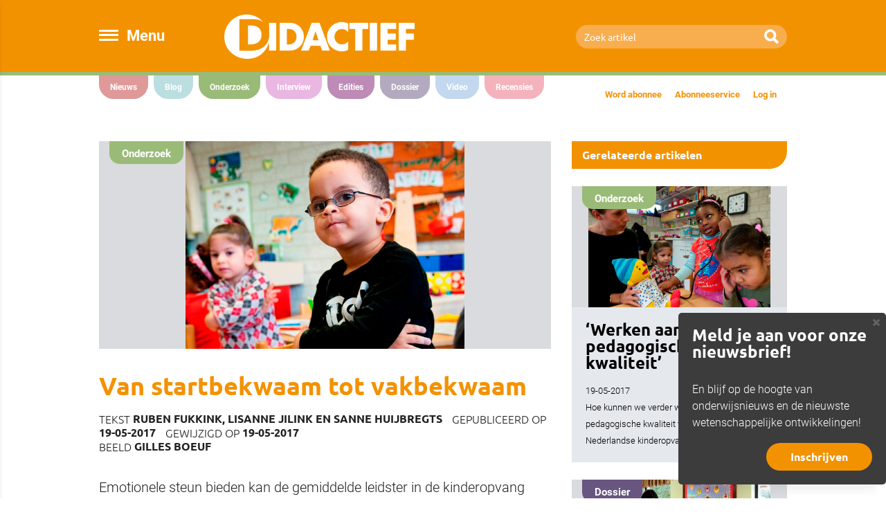

--- FILE ---
content_type: text/html; charset=UTF-8
request_url: https://didactiefonline.nl/artikel/van-startbekwaam-tot-vakbekwaam?utm_source=MailingList&utm_medium=email&utm_campaign=nieuwsbrief+mei+2
body_size: 6859
content:
<!DOCTYPE html>
<html lang="nl">

<head>
	<meta charset="utf-8">
	<meta http-equiv="X-UA-Compatible" content="IE=edge">
	<meta name="viewport" content="width=device-width, initial-scale=1">

	<title>Didactief | Van startbekwaam tot vakbekwaam</title>
		<meta name="description" content="Artikel | Van startbekwaam tot vakbekwaam" />	    	<meta property="og:image" content="https://newsroom.didactiefonline.nl/uploads/peuters%20en%20kleuters/peuters%202%20slider%20CREDITS%20Gilles%20Boeuf.jpg" />
    	<link rel="stylesheet" href="/bundles/app/css/bootstrap.min.css">
		<link rel="stylesheet" type="text/css" href="/bundles/app/css/reset.css" media="screen" />
		<link rel="stylesheet" type="text/css" href="/bundles/app/css/style.css?v1.7" media="screen" />
		<link rel="stylesheet" type="text/css" href="/bundles/app/css/animate.css" media="screen" />
		<link rel="stylesheet" type="text/css" href="/bundles/app/js/jquery.bxslider/jquery.bxslider.css" media="screen" />
		<link rel="stylesheet" type="text/css" href="/bundles/app/bower_components/jquery-ui/themes/base/all.css" media="screen" />
		<link rel="stylesheet" href="https://maxcdn.bootstrapcdn.com/font-awesome/4.5.0/css/font-awesome.min.css" />
			<!--[if lt IE 9]>
		<script src="https://oss.maxcdn.com/html5shiv/3.7.2/html5shiv.min.js"></script>
		<script src="https://oss.maxcdn.com/respond/1.4.2/respond.min.js"></script>
		<![endif]-->

		<!-- jQuery (necessary for Bootstrap's JavaScript plugins) -->
		<script src="https://ajax.googleapis.com/ajax/libs/jquery/1.11.2/jquery.min.js" type="ddfec00ae091ab46e9df4a31-text/javascript"></script>
		<!-- Include all compiled plugins (below), or include individual files as needed -->
		<script src="/bundles/app/js/bootstrap.min.js" type="ddfec00ae091ab46e9df4a31-text/javascript"></script>
		<script src="/bundles/app/js/jquery.bxslider/jquery.bxslider.min.js" type="ddfec00ae091ab46e9df4a31-text/javascript"></script>
		<script src="/bundles/app/js/timeago.js" type="ddfec00ae091ab46e9df4a31-text/javascript"></script>
		<script src="/bundles/app/js/main.js" type="ddfec00ae091ab46e9df4a31-text/javascript"></script>
		<script src="/bundles/app/bower_components/js-cookie/src/js.cookie.js" type="ddfec00ae091ab46e9df4a31-text/javascript"></script>
		<script src="/bundles/app/bower_components/jquery-ui/jquery-ui.min.js" type="ddfec00ae091ab46e9df4a31-text/javascript"></script>
		<script type="ddfec00ae091ab46e9df4a31-text/javascript" src="https://cdn.jsdelivr.net/npm/cookie-bar/cookiebar-latest.min.js"></script>

		<!-- FONTS (Typekit) -->
		<script src="https://use.typekit.net/vdp6dpv.js" type="ddfec00ae091ab46e9df4a31-text/javascript"></script>
		<script type="ddfec00ae091ab46e9df4a31-text/javascript">try{Typekit.load({ async: true });}catch(e){}</script>
		<script type="ddfec00ae091ab46e9df4a31-text/javascript">
			function asset(path) {
				return '/' + path;
			}

		</script>
		<script src="/bundles/fosjsrouting/js/router.js" type="ddfec00ae091ab46e9df4a31-text/javascript"></script>
		<script src="/js/routing?callback=fos.Router.setData" type="ddfec00ae091ab46e9df4a31-text/javascript"></script>
	


	<!-- Google tag (gtag.js) -->
	<script async src="https://www.googletagmanager.com/gtag/js?id=G-XPK4QRW8RK" type="ddfec00ae091ab46e9df4a31-text/javascript"></script>
	<script type="ddfec00ae091ab46e9df4a31-text/javascript">
		window.dataLayer = window.dataLayer || [];
		function gtag(){dataLayer.push(arguments);}
		gtag('js', new Date());

		gtag('config', 'G-XPK4QRW8RK');
	</script>
</head>

<body>
<nav id="sideMenu" class="bg-orange text-white">
	<div class="sideMenu-top-container">
		<a class="close-icon pull-right">
			<i class="fa fa-times"></i>
		</a>
		<div class="sideMenu-logo">
			<img src="/bundles/app/images/didactief-logo.png" width="190" alt="Didactief logo" />
		</div>
		<div class="sideMenu-buttons">
			<a class="btn btn-outline-white-transp pull-left" role="button" href="/aanbieding" style="margin-right: 16px">Word abonnee</a>
							<a class="btn btn-outline-white-transp pull-left" role="button" href="/inloggen">Inloggen</a>
					</div>
	</div>
	<ul>
		<li>
			<a href="/nieuws" class="border-bottom-transp bg-red">Nieuws</a>
		</li>
		<li>
			<a href="/blog" class="border-bottom-transp bg-aqua">Blog</a>
		</li>
		<li>
			<a href="/onderzoek" class="border-bottom-transp bg-green">Onderzoek</a>
		</li>
		<li>
			<a href="/interview" class="border-bottom-transp bg-pink">Interview</a>
		</li>
					<li>
				<a href="/edities" class="border-bottom-transp bg-dark-purple">Edities</a>
			</li>
				<li>
			<a href="/dossier" class="border-bottom-transp bg-purple">Dossier</a>
		</li>
		<li>
			<a href="/video" class="border-bottom-transp bg-blue">Video</a>
		</li>
		<li>
			<a href="/recensies" class="border-bottom-transp bg-redpink">Recensies</a>
		</li>
					<li>
				<a href="/abonneeservice">Abonneeservice</a>
			</li>
					<li>
				<a href="https://didactiefonline.nl/artikel/agenda">Agenda</a>
			</li>
					<li>
				<a href="/contact">Contact met de redactie</a>
			</li>
					<li>
				<a href="/nieuwsbrief">Nieuwsbrief</a>
			</li>
					<li>
				<a href="/over-ons">Over ons</a>
			</li>
					<li>
				<a href="/partners">Partners</a>
			</li>
					<li>
				<a href="http://www.tenbrinkuitgevers.nl/?ses=did">Webshop</a>
			</li>
					<li>
				<a href="/aanbieding">Word abonnee</a>
			</li>
			</ul>
	<div class="social-media">
		<div class="icon-container">
			<div class="social-media-text hidden-sm">
				Volg ons op
			</div>
			<a class="ico facebook" href="https://www.facebook.com/DidactiefOnline" target="_blank">
				<i class="fa fa-facebook"></i>
			</a>
			<a class="ico twitter" href="https://twitter.com/DidactiefOnline" target="_blank">
				<i class="fa fa-twitter"></i>
			</a>
			<a class="ico youtube" href="https://www.youtube.com/user/didactiefonline" target="_blank">
				<i class="fa fa-youtube"></i>
			</a>
			<a class="ico linkedin" href="https://www.linkedin.nl/company/didactief-online" target="_blank">
				<i class="fa fa-linkedin"></i>
			</a>
		</div>
	</div>
</nav>

<!-- HEADER -->
<header class="head-top bg-orange">
	<div class="container">
		<div class="hamburger-menu-container col-sm-1 col-md-2 pull-left col-tight">
			<div id="hamburger-menu" class=" text-white pull-left">
				<span></span>
				<span></span>
				<span></span>
				<span></span>
			</div>
			<div id="menu-text" class="text-white hidden-xs hidden-sm">
				Menu
			</div>
			<script type="ddfec00ae091ab46e9df4a31-text/javascript">
				$('#menu-text').click(function() {
					$('#hamburger-menu').click();
				});
			</script>
		</div>
		<div class="col-sm-3 text-center">
			<a href="/">
				<img class="logo" src="/bundles/app/images/didactief-logo.png" />
			</a>
		</div>
		<div class="col-xs-12 col-sm-4 pull-right col-tight">
			<form class="input-group stylish-input-group" action="/zoeken">
				<input type="text" class="form-control bg-light-orange" name="q" value="" placeholder="Zoek artikel" />
				<span class="input-group-addon">
					<button type="submit">
						<span class="glyphicon glyphicon-search"></span>
					</button>
				</span>
			</form>
		</div>
	</div>
</header>
<!-- BORDER BOTTOM - DIFFERENT COLORS -->
<div class="border-green"></div>
<div class="clearfix"></div>

<!-- NAVIGATION -->
<div class="navigation-container container">
			<nav class="navbar col-sm-12 col-md-8 col-tight hidden-xs active">
			<ul>
							<li><a href="/nieuws" class="bg-red">Nieuws</a></li>
					<li><a href="/blog" class="bg-aqua">Blog</a></li>							<li class="active"><a href="/onderzoek" class="bg-green">Onderzoek</a></li>
								<li><a href="/interview" class="bg-pink">Interview</a></li>
	
									<li><a href="/edities" class="bg-dark-purple">Edities</a></li>				
							<li><a href="/dossier" class="bg-purple">Dossier</a></li>
					<li><a href="/video" class="bg-blue">Video</a></li>				<li><a href="/recensies" class="bg-redpink">Recensies</a></li>			</ul>
		</nav>
		<nav class="navbar-rechts col-sm-12 col-md-4 hidden-xs hidden-sm">
		<ul class="pull-right">
			<li><a href="/aanbieding" class="text-orange">Word abonnee</a></li>
			<li><a href="/abonneeservice" class="text-orange">Abonneeservice</a></li>
							<li><a href="/inloggen" class="text-orange">Log in</a></li>
					</ul>
	</nav>
</div>

	<div class="container">
		<div class="row">
			<div class="artikel col-md-8" data-sortNumber="">
				<div class="photo artikel-head-img">
													<div class="tab bg-green">
												Onderzoek
							
		</div>
			
											<img class="img-responsive col-xs-12 col-tight" src="//newsroom.didactiefonline.nl/uploads/peuters%20en%20kleuters/peuters%202%20slider%20CREDITS%20Gilles%20Boeuf.jpg">
									</div>
				<h1 class="text-orange pull-left">
					Van startbekwaam tot vakbekwaam				</h1>
				<div class="clearfix"></div>
				<div class="auteur-datum pull-left">
					Tekst <span>Ruben Fukkink, Lisanne Jilink en Sanne Huijbregts</span><br class="visible-xs"> 					Gepubliceerd op <span>19-05-2017</span>
											Gewijzigd op <span>19-05-2017</span>
										<br />
						Beeld <span>Gilles Boeuf</span>				</div>
				<div class="clearfix"></div>
				<div class="intro">
					Emotionele steun bieden kan de gemiddelde leidster in de kinderopvang goed, maar de kinderen educatief stimuleren gaat minder goed. Een gecombineerde training kan helpen, blijkt uit onderzoek.
				</div>
									
<p>Studies uit binnen- en buitenland hebben laten zien dat de staf in de voor- en vroegschoolse periode relatief sterk is in emotionele ondersteuning van jonge kinderen, maar weer zwakker in educatieve stimulering. Volgens Leseman en Slot (2013) is het zelfs zo dat de Nederlandse kinderopvang in internationaal opzicht een povere figuur slaat als het gaat om educatieve stimulering. Dit ‘gespleten’ profiel is zichtbaar in kinderopvang en peuterspeelzaal,  in Nederland en daarbuiten (in landen als Australië, Spanje en de Verenigde Staten) De uitdaging is om de didactische ondersteuning van deze professionals te versterken, zonder in te leveren op de emotionele ondersteuning.</p>

<p>Najaar 2016 hebben we trainingen van de pedagogisch medewerkers bij de kinderopvangorganisatie Korein geëvalueerd. Een deel van hen volgde een VVE-training, een ander deel een VIB-training, en anderen volgden beide trainingen. De VIB-training was gericht op de sociale omgang op de groep, met aandacht voor het contact tussen de pedagogisch medewerker en het kind, en ook tussen de kinderen onderling. De VVE-training leerde pedagogisch medewerkers dat zij een actieve rol hebben op de groep en iets moeten toevoegen aan het spel van de kinderen met wat een ‘beredeneerd aanbod’ heet. Het bewaken van de balans tussen het voorbereiden en verrijken van een groepsactiviteit en ruimte bieden aan het initiatief van jonge kinderen liep als een rode draad door de training. De VIB-training bleek effectief in het bevorderen van de sociale omgang op de groep. De VVE-training bleek effectief bij het praten en gerichte stimulering. In de dubbele trainingsgroep vulden de leerwinsten van de ene training de winst van de andere training aan. De leerwinsten schoven als het ware in elkaar en leverden samen een completere pedagogisch medewerker op die meer allround bleek.</p>

<h2>Op weg naar evidence-informed aanpakken</h2>

<p>Samenvattende overzichtsstudies werpen enig licht op welke aanpakken effectief zijn bij het trainen van interactievaardigheden. Uit een recente review van Egert (zie Egert, Eckhardt en Fukkink, 2017) komt naar voren dat een training moet worden verbonden met gestuurde oefening voor de staf op de groep, liefst met <em>on-site</em> ondersteuning door een mentor of coach. <img alt="begeleiding door een collega" src="//newsroom.didactiefonline.nl/uploads/leraren%20en%20ouders/HTP%20leraar%20ouder%20bespreking.jpg" style="margin: 5px; float: right; width: 220px; height: 304px;">Een meta-analyse van Werner en collega’s (2014) laat zien dat een individuele trainingscomponent, in aanvulling op een groepstraining, effectief is. Ook het laten zien van <em>good practice</em> op videobeelden hangt samen met betere trainingsresultaten. Overzichtsstudie naar de specifieke <em>video feedback</em>-methodiek laat zien dat deze effectiever is als instructie, oefening en feedback verbonden zijn met concrete vaardigheden. Met name het analytisch en gedetailleerd bekijken van de gemaakte opnames met een codeerschema bij de eigenlijke <em>video feedback</em>-sessie blijkt samen te hangen met positieve resultaten (Fukkink, Trienekens, &amp; Kramer, 2011). Een overzichtsstudie van Eurofound (2015) suggereert ten slotte dat men zich verder kan ontwikkelen als lid van een professionele leergemeenschap met aandacht voor reflectie. Verschillende succesfactoren uit deze samenvattende overzichtsstudies zijn ook aanwijsbaar in de geëvalueerde trainingen bij Korein. De uitkomsten uit deze studie onderstrepen daarmee  dat een evidence-informed aanpak met aandacht voor bewezen effectieve componenten een basis – maar nog geen garantie – biedt voor succes.</p>

<p>Reviews en meta-analyses laten zien welke ‘ingrediënten’ bijdragen aan de effectiviteit van individuele trainingen. Anders gezegd, we leren zo hoe we het beste losse bouwsteentjes kunnen vormgeven. Nieuw is dat de door ons uitgevoerde studie bij Korein laat zien hoe twee ‘losse’ trainingen elkaar aanvullen, oftewel hoe we losse bouwstenen kunnen stapelen. Toekomstig onderzoek moet ons nu meer leren over hoe professionals in de voorschoolse sector zich in een levenslange leerlijn verder kunnen ontwikkelen van startbekwame professional tot vakbekwaam professional.</p>

<h2>Een lange termijn-perspectief</h2>

<p>Onderzoek heeft laten zien dat de interactievaardigheden van pedagogisch medewerkers-in-opleiding een gestage groei laten zien tijdens de mbo-studie Pedagogisch Werk. De groei zet zich bovendien door in het begin van de kinderopvangcarrière: medewerkers die meer dan vijf jaar werkzaam zijn, bleken vaardiger in de omgang met kinderen dan de juniorstaf. Daarboven is er geen duidelijk verband tussen werkervaring en het niveau van de interactievaardigheden. Maar met gerichte training is het mogelijk professionals zich verder te laten ontwikkelen.</p>

													<h5>
						Verder lezen
					</h5>
					<p class="bronvermelding">
											<span>1</span> <a href="https://didactiefonline.nl/artikel/werken-aan-pedagogische-kwaliteit" target="_blank">‘Werken aan pedagogische kwaliteit’</a>
				<br />
						<span>2</span> <a href="https://didactiefonline.nl/artikel/voor-en-vroegschoolse-educatie-vve" target="_blank">Voor- en vroegschoolse educatie (vve)</a>
				<br />
						<span>3</span> <a href="https://didactiefonline.nl/artikel/de-pedagogische-kwaliteit-van-de-nederlandse-kinderopvang" target="_blank">De pedagogische kwaliteit van de Nederlandse kinderopvang</a>
				<br />
						<span>4</span> <a href="https://didactiefonline.nl/artikel/kinderopvang-verbeteren-hoe-doe-je-dat" target="_blank">Kinderopvang verbeteren: hoe doe je dat?</a>
				<br />
						<span>5</span> <a href="https://didactiefonline.nl/artikel/wetenschappelijk-onderzoek-als-fundament" target="_blank">Wetenschappelijk onderzoek als fundament</a>
				<br />
	
					</p>
				
					<div class="addthis_sharing_toolbox"></div>
					<script type="ddfec00ae091ab46e9df4a31-text/javascript" src="//s7.addthis.com/js/300/addthis_widget.js#pubid=ra-52dcddc040332f81"></script>
							</div>
			<!-- BLOK SM -->
			<div class="col-sm-12 col-md-4">
				<div class="row">
											<div class="col-xs-12">
							<div class="gerelateerde-artikelen bg-orange border-radius-right-bottom">
								Gerelateerde artikelen
							</div>
						</div>
						<div class="clearfix"></div>
																					<a href="/artikel/werken-aan-pedagogische-kwaliteit">
									<div class="col-sm-6 col-md-12">
										<div class="blok-sm bg-light-blue-gray border-radius-right-bottom">
											<div class="photo">
																				<div class="tab bg-green">
												Onderzoek
							
		</div>
			
															<div class="imageWrapper">
			<img class="img-responsive" src="//newsroom.didactiefonline.nl/uploads/peuters%20en%20kleuters/peuters%20CREDITS%20Gilles%20Boeuf.jpg" />
		</div>
	
											</div>
											<div class="blok-content">
												<span class="text-black blok-titel">
													‘Werken aan pedagogische kwaliteit’
												</span>
												<p>
													<span class="text-black">19-05-2017</span><br />
													<span class="text-black intro-related">Hoe kunnen we verder werken aan de pedagogische kwaliteit van de Nederlandse kinderopvang en VVE?</span>
												</p>
																									<span class="arrow-circle bg-orange">
														<i class="fa fa-chevron-right text-white"></i>
													</span>
																							</div>
										</div>
									</div>
								</a>
																												<a href="/artikel/voor-en-vroegschoolse-educatie-vve">
									<div class="col-sm-6 col-md-12">
										<div class="blok-sm bg-light-blue-gray border-radius-right-bottom">
											<div class="photo">
																									<div class="tab bg-purple">
												Dossier
							
		</div>
			
															<div class="imageWrapper">
			<img class="img-responsive" src="//newsroom.didactiefonline.nl/uploads/peuters%20en%20kleuters/vve%20kinderen%20met%20leidster.jpg" />
		</div>
	
											</div>
											<div class="blok-content">
												<span class="text-black blok-titel">
													Voor- en vroegschoolse educatie (vve)
												</span>
												<p>
													<span class="text-black">07-06-2016</span><br />
													<span class="text-black intro-related">Vve blijft omstreden.</span>
												</p>
																									<span class="arrow-circle bg-orange">
														<i class="fa fa-chevron-right text-white"></i>
													</span>
																							</div>
										</div>
									</div>
								</a>
																												<a href="/artikel/de-pedagogische-kwaliteit-van-de-nederlandse-kinderopvang">
									<div class="col-sm-6 col-md-12">
										<div class="blok-sm bg-light-blue-gray border-radius-right-bottom">
											<div class="photo">
																				<div class="tab bg-green">
												Onderzoek
							
		</div>
			
															<div class="imageWrapper">
			<img class="img-responsive" src="//newsroom.didactiefonline.nl/uploads/peuters%20en%20kleuters/SH%20vve%20CREDITS%20Shutterstock.jpg" />
		</div>
	
											</div>
											<div class="blok-content">
												<span class="text-black blok-titel">
													De pedagogische kwaliteit van de Nederlandse kinderopvang
												</span>
												<p>
													<span class="text-black">19-05-2017</span><br />
													<span class="text-black intro-related">Pedagogisch medewerkers zijn als het ware ‘gespleten’ professionals: ze zijn sterk in emotionele ondersteuning en organisatie op hun groepen, maar duidelijk zwakker bij educatieve ondersteuning.</span>
												</p>
																									<span class="arrow-circle bg-orange">
														<i class="fa fa-chevron-right text-white"></i>
													</span>
																							</div>
										</div>
									</div>
								</a>
																																																</div>
			</div>
		</div>
	</div>
	<script type="ddfec00ae091ab46e9df4a31-text/javascript">
		$.ajax('https://newsroom.didactiefonline.nl/article/hit/6a112167-844b-4bd7-96c8-386b8cb4cb6c?apikey=bacf017b8ca5869211ad9b71cc4c49533baab98dcb7d852ce8f6f9e244627812');
	</script>

<!-- FOOTER -->
<footer>
	<div class="footer-top bg-footer-gray text-white">
		<div class="container">
			<nav class="footer-nav-left col-xs-12 col-sm-3 col-sm-offset-2 col-md-2 col-md-offset-3">
				<ul>
					<li>
						<a href="/nieuws">
							Nieuws
						</a>
					</li>
					<li>
						<a href="/blog">
							Blog
						</a>
					</li>
					<li>
						<a href="/onderzoek">
							Onderzoek
						</a>
					</li>
					<li>
						<a href="/dossier">
							Dossier
						</a>
					</li>
					<li>
						<a href="/video">
							Video
						</a>
					</li>
					<li>
						<a href="/interview">
							Interview
						</a>
					</li>
											<li>
							<a href="/edities">
								Edities
							</a>
						</li>
										<li>
						<a href="/recensies">Recensies</a>
					</li>
				</ul>
			</nav>
			<nav class="footer-nav-middle col-xs-12 col-sm-3 col-md-2">
				<ul>
											<li>
							<a href="/abonneeservice">Abonneeservice</a>
						</li>
											<li>
							<a href="https://didactiefonline.nl/artikel/agenda">Agenda</a>
						</li>
											<li>
							<a href="/contact">Contact redactie</a>
						</li>
											<li>
							<a href="/nieuwsbrief">Nieuwsbrief</a>
						</li>
											<li>
							<a href="http://www.tenbrinkuitgevers.nl/?ses=did">Webshop</a>
						</li>
											<li>
							<a href="/aanbieding">Word abonnee</a>
						</li>
									</ul>
			</nav>
			<nav class="footer-nav-right col-xs-12 col-sm-3 col-md-2">
				<ul>
											<li>
							<a href="/over-ons">Over ons</a>
						</li>
											<li>
							<a href="/partners">Partners</a>
						</li>
											<li>
							<a href="/adverteren">Adverteren</a>
						</li>
											<li>
							<a href="/disclaimer">Disclaimer</a>
						</li>
											<li>
							<a href="/privacybeleid">Privacybeleid</a>
						</li>
									</ul>
			</nav>
		</div>
	</div>
	<div class="footer-bottom bg-footer-light-gray text-white">
		<div class="container">
			<div class="footer-logo">
				<img class="img-responsive" src="/bundles/app/images/didactief-logo-wit.png" width="166" />
			</div>
			<p class="hidden-xs">
				|  © 2026 Didactief | ontwerp & realisatie <a href="http://www.fizz.nl" target="_blank">FIZZ</a>
			</p>
			<div class="social-media col-xs-12 col-sm-4">
				<div class="icon-container">
					<div class="social-media-text hidden-sm">
						Volg ons op
					</div>
					<a class="ico facebook" href="https://www.facebook.com/DidactiefOnline" target="_blank">
						<i class="fa fa-facebook"></i>
					</a>
					<a class="ico twitter" href="https://twitter.com/DidactiefOnline" target="_blank">
						<i class="fa fa-twitter"></i>
					</a>
					<a class="ico youtube" href="https://www.youtube.com/user/didactiefonline" target="_blank">
						<i class="fa fa-youtube"></i>
					</a>
					<a class="ico linkedin" href="https://www.linkedin.nl/company/didactief-online" target="_blank">
						<i class="fa fa-linkedin"></i>
					</a>
				</div>
			</div>
		</div>
	</div>
</footer>

<div class="popup">
	<div class="close ns-close"></div>
	<h1 class="text-white">Meld je aan voor onze nieuwsbrief!</h1>
	<p class="hidden-xs">
        En blijf op de hoogte van onderwijsnieuws en de nieuwste wetenschappelijke ontwikkelingen!
	</p>
	<a href="https://didactiefonline.nl/nieuwsbrief" class="btn btn-orange pull-right absolute" role="button">Inschrijven</a>
</div>

<script type="ddfec00ae091ab46e9df4a31-text/javascript">
    $(document).ready(function() {
        if (typeof(Storage) !== "undefined") {
            if (!sessionStorage.showedNewsletterPopup) {
                sessionStorage.showedNewsletterPopup = true;
                setTimeout(function() {
                    $('.popup').css("display", "block");
                    $('.popup').css("right", "0px");
                }, 1500);
            }
            $('.close').click(function(){
                $('.popup').hide();
            });
        }
    });
</script>
<a href="#" onclick="if (!window.__cfRLUnblockHandlers) return false; document.cookie='cookiebar=;expires=Thu, 01 Jan 1970 00:00:01 GMT;path=/'; setupCookieBar(); return false;" data-cf-modified-ddfec00ae091ab46e9df4a31-="">Click here to revoke the Cookie consent</a>

<script src="/cdn-cgi/scripts/7d0fa10a/cloudflare-static/rocket-loader.min.js" data-cf-settings="ddfec00ae091ab46e9df4a31-|49" defer></script><script defer src="https://static.cloudflareinsights.com/beacon.min.js/vcd15cbe7772f49c399c6a5babf22c1241717689176015" integrity="sha512-ZpsOmlRQV6y907TI0dKBHq9Md29nnaEIPlkf84rnaERnq6zvWvPUqr2ft8M1aS28oN72PdrCzSjY4U6VaAw1EQ==" data-cf-beacon='{"version":"2024.11.0","token":"72d229b13c2d42acaa8e4bda70a1551f","r":1,"server_timing":{"name":{"cfCacheStatus":true,"cfEdge":true,"cfExtPri":true,"cfL4":true,"cfOrigin":true,"cfSpeedBrain":true},"location_startswith":null}}' crossorigin="anonymous"></script>
</body>

</html>


--- FILE ---
content_type: application/javascript
request_url: https://didactiefonline.nl/bundles/app/js/main.js
body_size: 1127
content:
var afterReformat = [];

$.fn.columnreformatter = function() {
	var columns = [];
	$(this).children().each(function() {
		$(this).children().each(function() {
			columns.push($(this));
			$(this).detach();
		});
		$(this).detach();
	});
	var container = $(this);
	var currentCol = 0;
	var currentRow = null;
	for(var c in columns) {
		var column = columns[c];
		if(currentCol + parseInt(column.data('cols')) > 12) {
			currentCol = 0;
		}
		if(!currentCol) {
			currentRow = $('<div class="row"></div>').appendTo(container);
		}
		column.appendTo(currentRow);
		currentCol += parseInt(column.data('cols'));
		if(currentCol >= 12) {
			currentCol = 0;
		}
	}
	if(typeof processHomeMapping === "function") {
		processHomeMapping();
	}
	fixHeights();
	for(var i in afterReformat) {
		afterReformat[i]();
	}
};

function fixHeights() {
	setTimeout(function() {
		$('.articleColumn').each(function () {
			var col = $(this);
			$(this).height('auto');
			var blockSM = col.find('.blok-sm');
			if(blockSM.length) {
				blockSM.height('auto');
			}
		});
		$('.articleColumn').each(function () {
			var col = $(this);
			var firstSibling = col.parent().children().first();
			var lastSibling = col.parent().children().last();
			if((firstSibling !== col && firstSibling.offset().top < col.offset().top) || lastSibling == col || lastSibling.offset().top > col.offset().top) {
				return;
			}
			col.height(col.parent().height());
			var slide = col.find('.blok-lg.slide');
			var blockSM = col.find('.blok-sm');
			var bottom;
			if(slide.length) {
				var margin = 22;
				var colTools = col.find('.columnTools');
				if(colTools.length) {
					margin += colTools.height();
				}
				slide.css('height', slide.parent().height() - margin);
				slide.find('.bx-wrapper, .bx-viewport, .bxslider').css('height', '100%');
				var bxWrapper = slide.find('.bx-wrapper');
				bottom = bxWrapper.offset().top + bxWrapper.height();
				var sliderTitle = slide.find('.slider-titel').first();
				slide.find('.slider-titel').each(function () {
					if($(this).parent().is(":visible")) {
						sliderTitle = $(this);
					}
				});
				var sliderTitleHeight = bottom - sliderTitle.offset().top - 36;
				slide.find('.slider-titel').height(sliderTitleHeight);
			}

			if(blockSM.length) {
				blockSM.css('height', 'auto');
				bottom = col.offset().top + col.height();
				blockSM.height(bottom - blockSM.offset().top - 25);
			}
		});
	}, 0);
}

$(document).ready(function(){
	/* ==============================================
	 BX Slider
	 =============================================== */
	$('.bxslider').bxSlider({
		auto: true,
		controls: false,
		mode: 'fade',
		speed: 800
	});

	/* ==============================================
	 Hamburger menu
	 =============================================== */
	$("#hamburger-menu").click(function(){
		$("#sideMenu").toggleClass("active");
	});

	$('#hamburger-menu').click(function(){
		$(this).toggleClass('open');
	});

	$('.close-icon').click(function() {
		$('#hamburger-menu').click();
	});

	var headMenu = $('#headMenu');
	headMenu.data('floating', false);

	 /* ==============================================
	 Animations
	 =============================================== */
	/*wow = new WOW(
		{
			boxClass:     'wow',      // default
			animateClass: 'animated', // default
			offset:       0,          // default
			mobile:       false,       // default
			live:         true        // default
		}
	)
	wow.init();*/

	fixHeights();

	$('body').css('min-height', $(window).height());
});

$(window).load(function() {
	setTimeout(fixHeights, 1000);
});

$(window).resize(function() {
	fixHeights();
});

jQuery.timeago.settings.strings = {
	prefixAgo: null,
	prefixFromNow: "over",
	suffixAgo: "geleden",
	suffixFromNow: null,
	seconds: "minder dan een minuut",
	minute: "ongeveer een minuut",
	minutes: "%d minuten",
	hour: "ongeveer een uur",
	hours: "ongeveer %d uur",
	day: "een dag",
	days: "%d dagen",
	month: "ongeveer een maand",
	months: "%d maanden",
	year: "ongeveer een jaar",
	years: "%d jaar",
	wordSeparator: " ",
	numbers: []
};

function nl2br(str, is_xhtml) {
	var breakTag = (is_xhtml || typeof is_xhtml === 'undefined') ? '<br />' : '<br>';
	return (str + '').replace(/([^>\r\n]?)(\r\n|\n\r|\r|\n)/g, '$1' + breakTag + '$2');
}